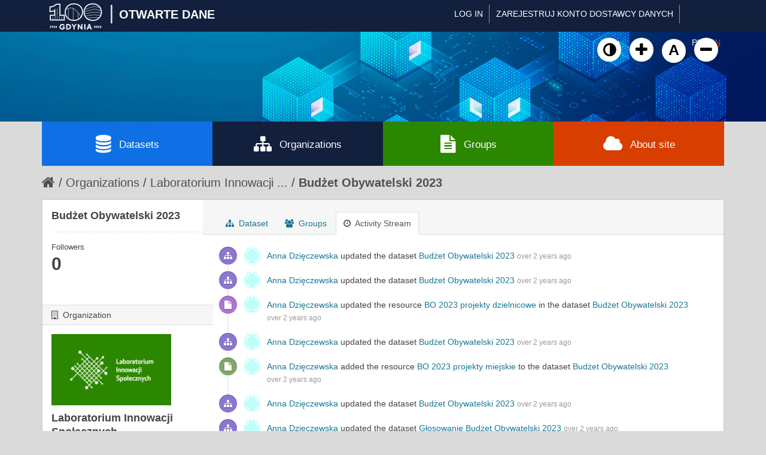

--- FILE ---
content_type: text/html; charset=utf-8
request_url: https://otwartedane.gdynia.pl/dataset/activity/budzet-obywatelski-2023
body_size: 5816
content:
<!DOCTYPE html>
<!--[if IE 7]> <html lang="en" class="ie ie7"> <![endif]-->
<!--[if IE 8]> <html lang="en" class="ie ie8"> <![endif]-->
<!--[if IE 9]> <html lang="en" class="ie9"> <![endif]-->
<!--[if gt IE 8]><!--> <html lang="en"> <!--<![endif]-->
  <head>
    <!--[if lte ie 8]><script type="text/javascript" src="/fanstatic/vendor/:version:2017-03-01T10:54:45.02/html5.min.js"></script><![endif]-->
<link rel="stylesheet" type="text/css" href="/fanstatic/vendor/:version:2017-03-01T10:54:45.02/select2/select2.css" />
<link rel="stylesheet" type="text/css" href="/fanstatic/css/:version:2022-02-18T14:31:35/main.min.css" />
<link rel="stylesheet" type="text/css" href="/fanstatic/vendor/:version:2017-03-01T10:54:45.02/font-awesome/css/font-awesome.min.css" />
<!--[if ie 7]><link rel="stylesheet" type="text/css" href="/fanstatic/vendor/:version:2017-03-01T10:54:45.02/font-awesome/css/font-awesome-ie7.min.css" /><![endif]-->
<link rel="stylesheet" type="text/css" href="/fanstatic/gdynia/:version:2022-10-04T14:19:20/:bundle:new-fa.css;gdynia.css" />

    <meta charset="utf-8" />
      <meta name="generator" content="ckan 2.6.1" />
      <meta name="viewport" content="width=device-width, initial-scale=1.0">
    <title>Activity Stream - Budżet Obywatelski 2023 - Datasets - Gdynia - Otwarte Dane</title>

    
    <link rel="shortcut icon" href="/base/images/ckan.ico" />
    
	
      
    
	
	


    
	
      
      
    
<!-- Google tag (gtag.js) -->
<script async src="https://www.googletagmanager.com/gtag/js?id=G-DPN19MWDGQ"></script>
<script>
  window.dataLayer = window.dataLayer || [];
  function gtag(){dataLayer.push(arguments);}
  gtag('js', new Date());

  gtag('config', 'G-DPN19MWDGQ');
</script>

  
  <meta property="og:title" content="Budżet Obywatelski 2023 - Gdynia - Otwarte Dane">
  <meta property="og:description" content="Zbiór zawiera 3 zasoby:

listę projektów miejskich zgłoszonych w edycji 2023
listę projektów dzielnicowych zgłoszonych w edycji 2023
głosowanie na projekty miejskie i dzielnicowe w 2023">

    
  </head>

  
  <body data-site-root="https://otwartedane.gdynia.pl/" data-locale-root="https://otwartedane.gdynia.pl/" >
  



    
    <div class="hide"><a href="#content">Skip to content</a></div>
  

  
    

  <header class="account-masthead" style="height: 53px !important;">
    <div class="container">
	
	<!-- WP Stats  -->
	<script>
	(function() {
	  const ENDPOINT = "/wp-json/ckan-stats/v1/hit";

	  function getSid() {
		try {
		  let sid = localStorage.getItem("ckan_sid");
		  if (!sid) {
			sid = (crypto && crypto.randomUUID) ? crypto.randomUUID() : (Date.now() + "-" + Math.random());
			localStorage.setItem("ckan_sid", sid);
		  }
		  return String(sid).slice(0, 36);
		} catch (e) {
		  return (Date.now() + "-" + Math.random()).slice(0, 36);
		}
	  }

	  function sendHit() {
		const payload = {
		  url: location.href,
		  path: location.pathname,
		  title: document.title || "",
		  referrer: document.referrer || "",
		  session_id: getSid()
		};

		fetch(ENDPOINT, {
		  method: "POST",
		  headers: {"Content-Type":"application/json"},
		  body: JSON.stringify(payload),
		  keepalive: true
		}).catch(function(){});
	  }

	  sendHit();

	  const _pushState = history.pushState;
	  history.pushState = function() {
		_pushState.apply(history, arguments);
		setTimeout(sendHit, 0);
	  };
	  window.addEventListener("popstate", function() {
		setTimeout(sendHit, 0);
	  });
	})();
	</script>

	
	
	<div class='gdynialogo'>
          <!--<a class="logo" href="/"><img src="https://otwartedane.gdynia.pl/portal/img/gdynia_logo_7.png" alt="Gdynia - Otwarte Dane" title="Gdynia - Otwarte Dane" /><div class='logoslash'>|</div><div class='logotitle'>OTWARTE DANE</div></a>-->
          <a class="logo" href="/"><img style="width:95px !important; height:51px !important; margin-top: -9px !important;" src="https://otwartedane.gdynia.pl/wp-content/uploads/elementor/thumbs/gdynia100logo-scaled-rhw504pi7f5m74hyhdp79ubi564qof2m3et2byxewu.png" alt="Gdynia - Otwarte Dane" title="Gdynia - Otwarte Dane" /><div class='logoslash'>|</div><div class='logotitle'>OTWARTE DANE</div></a>	
	</div>
      
        
          <nav class="account not-authed">
            <ul class="unstyled">
              
              <li><a href="/user/login">Log in</a></li>
			  <li><a href='https://otwartedane.gdynia.pl/konto-dostawcy-danych/' class_='sub'>ZAREJESTRUJ KONTO DOSTAWCY DANYCH</a></li>
              
              
            </ul>


<form class="form-inline form-select lang-select" action="/util/redirect" data-module="select-switch" method="POST">
	<button name="url" type="submit" value="/pl/dataset/activity/budzet-obywatelski-2023" >PL</button>
	<button name="url" type="submit" value="/en/dataset/activity/budzet-obywatelski-2023" selected="selected">EN</button>
</form>
          </nav>
        
      



    </div>
  </header>

<header class="navbar navbar-static-top masthead">
  
    
  
  <div class="container">
    <button data-target=".nav-collapse" data-toggle="collapse" class="btn btn-navbar" type="button">
      <span class="icon-bar"></span>
      <span class="icon-bar"></span>
      <span class="icon-bar"></span>
    </button>
    
    <hgroup class="header-image pull-left">
	<!--<div class='gdynialogo'>
          <a class="logo" href="/"><img src="https://otwartedane.gdynia.pl/portal/img/gdynia_logo_7.png" alt="Gdynia - Otwarte Dane" title="Gdynia - Otwarte Dane" /></a>
	</div>-->
    </hgroup>

<div class="nav-collapse collapse">
      
        <nav class="section navigation">
          <ul class="nav nav-pills" style='display: none;'>
            
              <li><a href="/dataset">Datasets</a></li><li><a href="/organization">Organizations</a></li><li><a href="/group">Groups</a></li><li><a href="/about">About</a></li>
            
          </ul>
		  <ul>
			<a class="wcag animate" id="toggle-wai" href="#" title="Włącz wersję kontrastową"><i class="fa fa-adjust"></i><span class="sr-only">Kliknij żeby włączyć wersję kontrastową</span></a>
						<a class="wcag animate" href="#" onclick="addFontSize(3); return false;" title="Powiększ czcionkę"><i class="fa fa-plus"></i><span class="sr-only">Kliknij żeby powiększyć czcionkę</span></a>
						<a class="wcag animate" href="#" onclick="addFontSize(2); return false;" title="Domyślny rozmiar czcionki"><span class="sr-only">Kliknij żeby przywrócić domyślny rozmiar czcionki</span>A</a>
						<a class="wcag animate" href="#" onclick="addFontSize(1); return false;" title="Pomniejsz czcionkę"><i class="fa fa-minus"></i><span class="sr-only">Kliknij żeby pomniejsz czcionkę</span></a>
		  </ul>
        </nav>
      
      
        <form class="section site-search simple-input" action="/dataset" method="get">
          <div class="field">
            <label for="field-sitewide-search">Search Datasets</label>
            <input id="field-sitewide-search" type="text" name="q" placeholder="Search" />
            <button class="btn-search" type="submit"><i class="icon-search"></i></button>
          </div>
        </form>
      
    </div>
	
  </div>
</header>
	<div class='container' id='g_mainnav'>
		<div class='row-fluid no-gutter'>
			<div class='span3' style='background-color: #0f6fe4;'>
				<a href='/dataset'><i class='fa fa-database'></i>Datasets</a>
			</div>
			<div class='span3'>
				<a href='/organization'><i class='fa fa-sitemap'></i>Organizations</a>
			</div>
			<div class='span3' style='background-color: #2c8700;'>
				<a href='/group'><i class='fa fa-file-text'></i>Groups</a>
			</div>
			<div class='span3' style='background-color: #d83e00;'>
				<a href='/about'><i class='fa fa-cloud'></i>About site</a>
			</div>
		</div>
	</div>

  
    <div role="main">
      <div id="content" class="container">
        
          
            <div class="flash-messages">
              
                
              
            </div>
          

          
            <div class="toolbar">
              
                
                  <ol class="breadcrumb">
                    
<li class="home"><a href="/"><i class="icon-home"></i><span> Home</span></a></li>
                    
  
    
    
      
      <li><a href="/organization">Organizations</a></li>
      <li><a href="/organization/laboratorium-innowacji-spolecznych">Laboratorium Innowacji ...</a></li>
    
    <li class="active"><a href="/dataset/budzet-obywatelski-2023">Budżet Obywatelski 2023</a></li>
  

                  </ol>
                
              
            </div>
          

          <div class="row wrapper">

            
            
            

            
              <div class="primary span9">
                
                
                  <article class="module">
                    
                      <header class="module-content page-header">
                        
                        <ul class="nav nav-tabs">
                          
  <li><a href="/dataset/budzet-obywatelski-2023"><i class="icon-sitemap"></i> Dataset</a></li>
  <li><a href="/dataset/groups/budzet-obywatelski-2023"><i class="icon-group"></i> Groups</a></li>
  <li class="active"><a href="/dataset/activity/budzet-obywatelski-2023"><i class="icon-time"></i> Activity Stream</a></li>

                        </ul>
                      </header>
                    
                    <div class="module-content">
                      
                      
  <h1 class="hide-heading">Activity Stream</h1>
  
    



  
    <ul class="activity" data-module="activity-stream" data-module-more="False" data-module-context="package" data-module-id="beef1e35-be89-4d24-9d41-3e4939dabe7e" data-module-offset="0">
      
        
        
          
            <li class="item changed-package">
  
  <i class="icon icon-sitemap"></i>
  <p>
    <span class="actor"><img src="//gravatar.com/avatar/3984d50db5bc648db10aed23587bb930?s=30&amp;d=identicon"
        class="gravatar" width="30" height="30" alt="" /> <a href="/user/adz_lis">Anna Dzięczewska</a></span> updated the dataset <span><a href="/dataset/budzet-obywatelski-2023">Budżet Obywatelski 2023</a></span>
    <span class="date" title="January 18, 2024, 13:45 (CET)">over 2 years ago</span>
  </p>
</li>
          
        
          
            <li class="item changed-package">
  
  <i class="icon icon-sitemap"></i>
  <p>
    <span class="actor"><img src="//gravatar.com/avatar/3984d50db5bc648db10aed23587bb930?s=30&amp;d=identicon"
        class="gravatar" width="30" height="30" alt="" /> <a href="/user/adz_lis">Anna Dzięczewska</a></span> updated the dataset <span><a href="/dataset/budzet-obywatelski-2023">Budżet Obywatelski 2023</a></span>
    <span class="date" title="January 18, 2024, 13:44 (CET)">over 2 years ago</span>
  </p>
</li>
          
        
          
            <li class="item changed-resource">
  
  <i class="icon icon-file"></i>
  <p>
    <span class="actor"><img src="//gravatar.com/avatar/3984d50db5bc648db10aed23587bb930?s=30&amp;d=identicon"
        class="gravatar" width="30" height="30" alt="" /> <a href="/user/adz_lis">Anna Dzięczewska</a></span> updated the resource <a href="/dataset/beef1e35-be89-4d24-9d41-3e4939dabe7e/resource/a8fd55d2-c2c8-4cee-aef3-e539c2fdc040">BO 2023 projekty dzielnicowe</a> in the dataset <span><a href="/dataset/budzet-obywatelski-2023">Budżet Obywatelski 2023</a></span>
    <span class="date" title="January 18, 2024, 13:44 (CET)">over 2 years ago</span>
  </p>
</li>
          
        
          
            <li class="item changed-package">
  
  <i class="icon icon-sitemap"></i>
  <p>
    <span class="actor"><img src="//gravatar.com/avatar/3984d50db5bc648db10aed23587bb930?s=30&amp;d=identicon"
        class="gravatar" width="30" height="30" alt="" /> <a href="/user/adz_lis">Anna Dzięczewska</a></span> updated the dataset <span><a href="/dataset/budzet-obywatelski-2023">Budżet Obywatelski 2023</a></span>
    <span class="date" title="January 18, 2024, 13:43 (CET)">over 2 years ago</span>
  </p>
</li>
          
        
          
            <li class="item new-resource">
  
  <i class="icon icon-file"></i>
  <p>
    <span class="actor"><img src="//gravatar.com/avatar/3984d50db5bc648db10aed23587bb930?s=30&amp;d=identicon"
        class="gravatar" width="30" height="30" alt="" /> <a href="/user/adz_lis">Anna Dzięczewska</a></span> added the resource <a href="/dataset/beef1e35-be89-4d24-9d41-3e4939dabe7e/resource/ac30a976-0fb0-4873-8e05-7de37b89c571">BO 2023 projekty miejskie</a> to the dataset <span><a href="/dataset/budzet-obywatelski-2023">Budżet Obywatelski 2023</a></span>
    <span class="date" title="January 18, 2024, 13:42 (CET)">over 2 years ago</span>
  </p>
</li>
          
        
          
            <li class="item changed-package">
  
  <i class="icon icon-sitemap"></i>
  <p>
    <span class="actor"><img src="//gravatar.com/avatar/3984d50db5bc648db10aed23587bb930?s=30&amp;d=identicon"
        class="gravatar" width="30" height="30" alt="" /> <a href="/user/adz_lis">Anna Dzięczewska</a></span> updated the dataset <span><a href="/dataset/budzet-obywatelski-2023">Budżet Obywatelski 2023</a></span>
    <span class="date" title="January 18, 2024, 13:41 (CET)">over 2 years ago</span>
  </p>
</li>
          
        
          
            <li class="item changed-package">
  
  <i class="icon icon-sitemap"></i>
  <p>
    <span class="actor"><img src="//gravatar.com/avatar/3984d50db5bc648db10aed23587bb930?s=30&amp;d=identicon"
        class="gravatar" width="30" height="30" alt="" /> <a href="/user/adz_lis">Anna Dzięczewska</a></span> updated the dataset <span><a href="/dataset/budzet-obywatelski-2023">Głosowanie Budżet Obywatelski 2023</a></span>
    <span class="date" title="January 18, 2024, 13:38 (CET)">over 2 years ago</span>
  </p>
</li>
          
        
          
            <li class="item changed-package">
  
  <i class="icon icon-sitemap"></i>
  <p>
    <span class="actor"><img src="//gravatar.com/avatar/3984d50db5bc648db10aed23587bb930?s=30&amp;d=identicon"
        class="gravatar" width="30" height="30" alt="" /> <a href="/user/adz_lis">Anna Dzięczewska</a></span> updated the dataset <span><a href="/dataset/budzet-obywatelski-2023">Budżet Obywatelski 2023</a></span>
    <span class="date" title="January 3, 2024, 16:09 (CET)">over 2 years ago</span>
  </p>
</li>
          
        
        
      
    </ul>
  

  

                    </div>
                  </article>
                
              </div>
            

            
              <aside class="secondary span3">
                
                

  

  
    

  
    <section class="module module-narrow">
      <div class="module context-info">
        <div class="module-content">
          
            
              <h1 class="heading">Budżet Obywatelski 2023</h1>
            
            
              <div class="nums">
                <dl>
                  <dt>Followers</dt>
                  <dd><span>0</span></dd>
                </dl>
              </div>
            
            
              
                <div class="follow_button">
                  
                </div>
              
            
          
        </div>
      </div>
    </section>
  

  

  
    
      
      




  
  <div class="module module-narrow module-shallow context-info">
    
      <h2 class="module-heading"><i class="icon-building"></i> Organization</h2>
    
    <section class="module-content">
      
      
        <div class="image">
          <a href="/organization/laboratorium-innowacji-spolecznych">
            <img src="https://otwartedane.gdynia.pl/portal/img/c/lis.png" width="200" alt="laboratorium-innowacji-spolecznych" />
          </a>
        </div>
      
      
      <h1 class="heading">Laboratorium Innowacji Społecznych
        
      </h1>
      
      
      
        <p class="empty">There is no description for this organization</p>
      
      
      
      
    </section>
  </div>
  
    
  

  
    

  <!--<section class="module module-narrow social">-->
    
      <!--<h2 class="module-heading"><i class="icon-medium icon-share"></i> Social</h2>-->
    
    
      <!--<ul class="nav nav-simple">-->
        <!--<li class="nav-item"><a href="https://plus.google.com/share?url=https://otwartedane.gdynia.pl/dataset/activity/budzet-obywatelski-2023" target="_blank"><i class="icon-google-plus-sign"></i> Google+</a></li>-->
        <!--<li class="nav-item"><a href="https://www.facebook.com/sharer.php?u=https://otwartedane.gdynia.pl/dataset/activity/budzet-obywatelski-2023" target="_blank"><i class="icon-facebook-sign"></i> Facebook</a></li>-->
        <!--<li class="nav-item"><a href="https://twitter.com/share?url=https://otwartedane.gdynia.pl/dataset/activity/budzet-obywatelski-2023" target="_blank"><i class="icon-twitter-sign"></i> Twitter</a></li>-->
      <!--</ul>-->
    
  <!--</section>-->

  

  
    


  
    
      
        <section class="module module-narrow module-shallow license">
          
            <h2 class="module-heading"><i class="icon-medium icon-lock"></i> License</h2>
          
          
            <p class="module-content">
              
                
  
    <a href="http://www.opendefinition.org/licenses/cc-by" rel="dc:rights">Creative Commons Attribution</a>
  

                
                  <a href="http://opendefinition.org/okd/" title="This dataset satisfies the Open Definition.">
                      <img class="open-data" src="/base/images/od_80x15_blue.png" alt="[Open Data]" />
                  </a>
                
              
            </p>
          
        </section>
      
    
  

  


              </aside>
            
          </div>
        
      </div>
    </div>
  
    <footer class='site-footer'>
  <div class="overlay"></div>
  <div class="container">
    <div class="row">
	<div class="span3">
		<div class="item">
			<div class="widget-text-block">
				<h2>Serwis prowadzony przez</h2>
				<ul>
					<li><a href="http://www.gdynia.pl/" class="animate" title="Przejdź do strony">Urząd Miasta Gdyni</a></li>

					<li style="margin-top: 12px;"><a href="https://otwartedane.gdynia.pl/polityka-prywatnosci/" class="animate" title="Przejdź do strony"><i aria-hidden="true" class="fa fa-info-circle" style="font-size: 16px;"></i><span>Polityka prywatności</span></a></li>
					<li style="margin-top: -2px;"><a href="https://otwartedane.gdynia.pl/deklaracja-dostepnosci/" class="animate" title="Przejdź do strony"><i aria-hidden="true" class="fa fa-info-circle" style="font-size: 16px;"></i><span>Deklaracja dostępności</span></a></li>

				</ul>
				<h2 style='margin-top: 30px;'>Powered by</h2>
				<img src='/portal/img/ckan-logo.png' />
			</div>
		</div>
	</div>
	<div class="span3">
		<div class="item" >
			<div class="widget-text-block">
				<h2>Otwarte dane</h2>
				<ul>
					<li><a href="/pl/dataset" class="animate" title="Przejdź do strony">Zbiory danych</a></li>
					<li><a href="/pl/organization" class="animate" title="Przejdź do strony">Dostawcy danych</a></li>
					<li><a href="/pl/group" class="animate" title="Przejdź do strony">Kategorie danych</a></li>
				</ul>			
			
		
			</div>
		</div>
	</div>

	<div class="span3">
		<div class="item">
			<div class="widget-text-block">
				<h2>Informacje</h2>
				<ul>
					<li><a href="/baza-wiedzy/" data-scroll class="animate" title="Przejdź do strony">Baza wiedzy</a></li>
					<li><a href="/aplikacje-uzytkowe/" data-scroll class="animate" title="Przejdź do strony">Aplikacje użytkowe</a></li>
					<li><a href="/raporty-i-analizy/" data-scroll class="animate" title="Przejdź do strony">Raporty i analizy</a></li>
					<li><a href="/projekty-rozwojowe/" data-scroll class="animate" title="Przejdź do strony">Projekty rozwojowe</a></li>
				</ul>
			</div>
			
			<div class="widget-text-block" style="margin-top: 20px;">
				<h2>O serwisie</h2>
				<ul>
					<!--<li><a href="https://otwartedane.gdynia.pl/pl/stats" class="animate" title="Przejdź do strony">CKAN</a></li>-->
					<li><a href="https://otwartedane.gdynia.pl/statystyki/" class="animate" title="Przejdź do strony">Statystyki</a></li>

				</ul>			
			
		
			</div>			
			
			
		</div>
	</div>

	<div class="span3">
		<div class="item">
			<div class="widget-text-block">
				<h2>Kontakt</h2>
				<p>Gdyńskie Centrum Informatyki<br />ul. Śląska 35-37<br />81-310 Gdynia</p>
				<ul class="social small">
					<li><a href="mailto:&#111;&#116;&#119;&#097;&#114;&#116;&#101;&#100;&#097;&#110;&#101;&#064;&#103;&#100;&#121;&#110;&#105;&#097;&#046;&#112;&#108;" class="animate" title="Wyślij e-mail na adres &#111;&#116;&#119;&#097;&#114;&#116;&#101;&#100;&#097;&#110;&#101;&#064;&#103;&#100;&#121;&#110;&#105;&#097;&#046;&#112;&#108;"><i class="fa fa-envelope-square" style="font-size: 18px!important;"></i><span style="margin-left: -20px!important;">&#111;&#116;&#119;&#097;&#114;&#116;&#101;&#100;&#097;&#110;&#101;&#064;&#8203;&#103;&#100;&#121;&#110;&#105;&#097;&#046;&#112;&#108;</span></a></li>
					<li><a href="tel:585278592" class="animate" title="Zadzwoń na numer 58 527 85 92"><i class="fa fa-phone-square" style="font-size: 18px!important;"></i> <span style="margin-left: -20px!important;">58 527 85 92</span></a></li>				
				</ul>
			

		<a href="https://otwartedane.gdynia.pl/chief-data-officer/" style="text-decoration: none;">
		<div class="widget-text-block" style="margin-top: 20px; display: flex;">
			<div>
				<img src="https://otwartedane.gdynia.pl/wp-content/uploads/elementor/thumbs/IMG_2424-e1663923650893-pv6gii2dxuueje8p3q8j797mt891tvkyb9udmft2l4.jpg" title="" alt="">									
			</div>

			<div style="margin-left: 7px; margin-top: -10px;">
				<h2 style="font-size: 14px; font-weight: 400; color: white;">Chief Data Officer</h2>
				<h2 style="font-size: 14px; font-weight: 400; color: #9C9FD1;">Małgorzata Czaja</h2>
			</div>
		</div>			
		</a>
			
			
			</div>
		</div>
	</div>
    </div>
  </div>
<div class='container cpr'>
	© Urząd Miasta Gdyni 2017-2026. Wszelkie prawa zastrzeżone.

  
    
  
	</div>
</footer>

  
    
    
    
  
    

      
  <script>document.getElementsByTagName('html')[0].className += ' js';</script>
<script type="text/javascript" src="/fanstatic/vendor/:version:2017-03-01T10:54:45.02/jquery.min.js"></script>
<script type="text/javascript" src="/fanstatic/vendor/:version:2017-03-01T10:54:45.02/:bundle:bootstrap/js/bootstrap.min.js;jed.min.js;moment-with-locales.js;select2/select2.min.js"></script>
<script type="text/javascript" src="/fanstatic/base/:version:2017-04-14T14:29:43/:bundle:plugins/jquery.inherit.min.js;plugins/jquery.proxy-all.min.js;plugins/jquery.url-helpers.min.js;plugins/jquery.date-helpers.min.js;plugins/jquery.slug.min.js;plugins/jquery.slug-preview.min.js;plugins/jquery.truncator.min.js;plugins/jquery.masonry.min.js;plugins/jquery.form-warning.min.js;sandbox.min.js;module.min.js;pubsub.min.js;client.min.js;notify.min.js;i18n.min.js;main.min.js;modules/select-switch.min.js;modules/slug-preview.min.js;modules/basic-form.min.js;modules/confirm-action.min.js;modules/api-info.min.js;modules/autocomplete.min.js;modules/custom-fields.min.js;modules/data-viewer.min.js;modules/table-selectable-rows.min.js;modules/resource-form.min.js;modules/resource-upload-field.min.js;modules/resource-reorder.min.js;modules/resource-view-reorder.min.js;modules/follow.min.js;modules/activity-stream.min.js;modules/dashboard.min.js;modules/resource-view-embed.min.js;view-filters.min.js;modules/resource-view-filters-form.min.js;modules/resource-view-filters.min.js;modules/table-toggle-more.min.js;modules/dataset-visibility.min.js;modules/media-grid.min.js;modules/image-upload.min.js"></script></body>
	<script type="text/javascript" src="/portal/lib.js"></script>
</html>